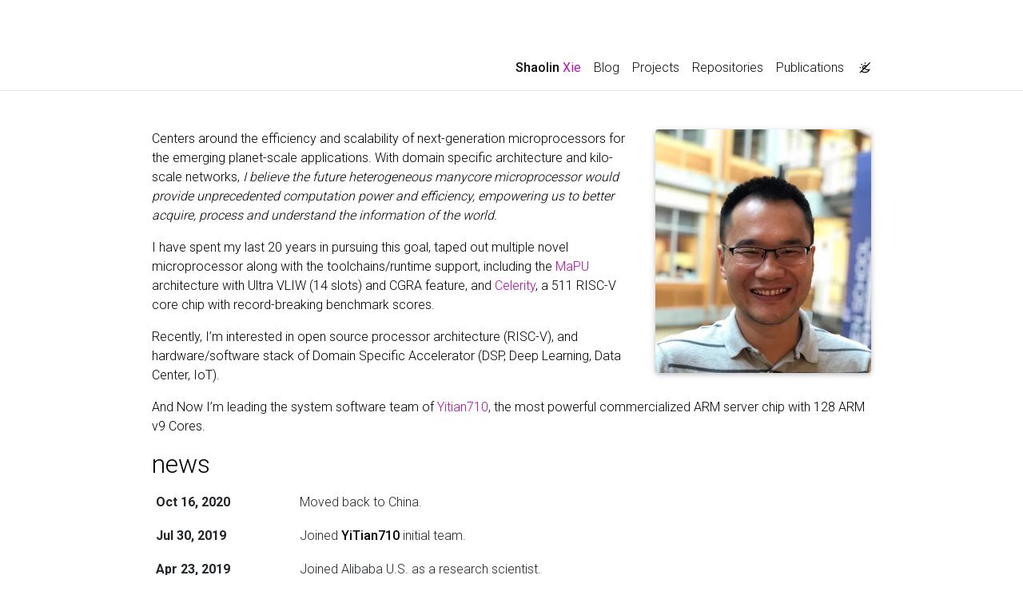

--- FILE ---
content_type: text/html; charset=utf-8
request_url: https://shawnless.net/
body_size: 3828
content:
<!DOCTYPE html> <html lang=""> <head> <meta http-equiv="Content-Type" content="text/html; charset=UTF-8"> <meta charset="utf-8"> <meta name="viewport" content="width=device-width, initial-scale=1, shrink-to-fit=no"> <meta http-equiv="X-UA-Compatible" content="IE=edge"> <title> </title> <meta name="author" content=" "> <meta name="description" content="God help those who help themselves."> <link rel="stylesheet" href="/assets/css/bootstrap.min.css?a4b3f509e79c54a512b890d73235ef04"> <link rel="stylesheet" href="https://cdn.jsdelivr.net/npm/mdbootstrap@4.20.0/css/mdb.min.css" integrity="sha256-jpjYvU3G3N6nrrBwXJoVEYI/0zw8htfFnhT9ljN3JJw=" crossorigin="anonymous"> <link defer rel="stylesheet" href="/assets/css/academicons.min.css?f0b7046b84e425c55f3463ac249818f5"> <link defer rel="stylesheet" href="/assets/css/scholar-icons.css?62b2ac103a88034e6882a5be5f3e2772"> <link defer rel="stylesheet" type="text/css" href="https://fonts.googleapis.com/css?family=Roboto:300,400,500,700|Roboto+Slab:100,300,400,500,700|Material+Icons&amp;display=swap"> <link defer rel="stylesheet" href="/assets/css/jekyll-pygments-themes-github.css?591dab5a4e56573bf4ef7fd332894c99" media="" id="highlight_theme_light"> <link rel="stylesheet" href="/assets/css/main.css?d41d8cd98f00b204e9800998ecf8427e"> <link rel="canonical" href="https://shawnless.github.io/Personal//"> <script src="/assets/js/theme.js?9a0c749ec5240d9cda97bc72359a72c0"></script> <link defer rel="stylesheet" href="/assets/css/jekyll-pygments-themes-native.css?5847e5ed4a4568527aa6cfab446049ca" media="none" id="highlight_theme_dark"> <script>
    initTheme();
  </script> </head> <body class=" sticky-bottom-footer"> <header> <nav id="navbar" class="navbar navbar-light navbar-expand-sm sticky-top" role="navigation"> <div class="container"> <button class="navbar-toggler collapsed ml-auto" type="button" data-toggle="collapse" data-target="#navbarNav" aria-controls="navbarNav" aria-expanded="false" aria-label="Toggle navigation"> <span class="sr-only">Toggle navigation</span> <span class="icon-bar top-bar"></span> <span class="icon-bar middle-bar"></span> <span class="icon-bar bottom-bar"></span> </button> <div class="collapse navbar-collapse text-right" id="navbarNav"> <ul class="navbar-nav ml-auto flex-nowrap"> <li class="nav-item active"> <a class="nav-link" href="/"><strong>Shaolin </strong> Xie <span class="sr-only">(current)</span> </a> </li> <li class="nav-item "> <a class="nav-link" href="/blog/">Blog </a> </li> <li class="nav-item "> <a class="nav-link" href="/projects/">Projects </a> </li> <li class="nav-item "> <a class="nav-link" href="/repositories/">Repositories </a> </li> <li class="nav-item "> <a class="nav-link" href="/publications/">Publications </a> </li> <li class="toggle-container"> <button id="light-toggle" title="Change theme"> <i class="ti ti-sun-moon" id="light-toggle-system"></i> <i class="ti ti-moon-filled" id="light-toggle-dark"></i> <i class="ti ti-sun-filled" id="light-toggle-light"></i> </button> </li> </ul> </div> </div> </nav> <progress id="progress" value="0"> <div class="progress-container"> <span class="progress-bar"></span> </div> </progress> </header> <div class="container mt-5" role="main"> <div class="post"> <header class="post-header"> <h1 class="post-title"> </h1> <p class="desc"></p> </header> <article> <div class="profile float-right"> <figure> <picture> <source class="responsive-img-srcset" srcset="/assets/img/prof_pic-480.webp 480w,/assets/img/prof_pic-800.webp 800w,/assets/img/prof_pic-1400.webp 1400w," type="image/webp" sizes="(min-width: 930px) 270.0px, (min-width: 576px) 30vw, 95vw"> <img src="/assets/img/prof_pic.jpg?ae53da4da5bf625409d9d4820e6ecbe3" class="img-fluid z-depth-1 rounded" width="100%" height="auto" alt="prof_pic.jpg" loading="eager" onerror="this.onerror=null; $('.responsive-img-srcset').remove();"> </source></picture> </figure> </div> <div class="clearfix"> <p>Centers around the efficiency and scalability of next-generation microprocessors for the emerging planet-scale applications. With domain specific architecture and kilo-scale networks, <em>I believe the future heterogeneous manycore microprocessor would provide unprecedented computation power and efficiency, empowering us to better acquire, process and understand the information of the world.</em></p> <p>I have spent my last 20 years in pursuing this goal, taped out multiple novel microprocessor along with the toolchains/runtime support, including the <a href="/projects/1_mapu">MaPU</a> architecture with Ultra VLIW (14 slots) and CGRA feature, and <a href="/projects/2_celerity">Celerity</a>, a 511 RISC-V core chip with record-breaking benchmark scores.</p> <p>Recently, I’m interested in open source processor architecture (RISC-V), and hardware/software stack of Domain Specific Accelerator (DSP, Deep Learning, Data Center, IoT).</p> <p>And Now I’m leading the system software team of <a href="/projects/4_YiTian710">Yitian710</a>, the most powerful commercialized ARM server chip with 128 ARM v9 Cores.</p> </div> <h2> <a href="/news/" style="color: inherit">news</a> </h2> <div class="news"> <div class="table-responsive" style="max-height: 60vw"> <table class="table table-sm table-borderless"> <tr> <th scope="row" style="width: 20%">Oct 16, 2020</th> <td> Moved back to China. </td> </tr> <tr> <th scope="row" style="width: 20%">Jul 30, 2019</th> <td> Joined <strong>YiTian710</strong> initial team. </td> </tr> <tr> <th scope="row" style="width: 20%">Apr 23, 2019</th> <td> Joined Alibaba U.S. as a research scientist. </td> </tr> <tr> <th scope="row" style="width: 20%">Nov 29, 2017</th> <td> Joining University of Washington as a research scientist. </td> </tr> <tr> <th scope="row" style="width: 20%">Jul 02, 2017</th> <td> <a href="https://www.hotchips.org/wp-content/uploads/hc_archives/hc29/HC29.21-Monday-Pub/HC29.21.40-Processors-Pub/HC29.21.430-Celerity-RISC-V-Davidson-UCSD.pdf" rel="external nofollow noopener" target="_blank">Celerity: An Open Source RISC-V Tiered Accelerator Fabric</a> published at <a href="https://www.hotchips.org/archives/2010s/hc29/" rel="external nofollow noopener" target="_blank">Hotchip’17</a>, California, United States. </td> </tr> </table> </div> </div> <h2> <a href="/blog/" style="color: inherit">latest posts</a> </h2> <div class="news"> <div class="table-responsive" style="max-height: 60vw"> <table class="table table-sm table-borderless"> <tr> <th scope="row" style="width: 20%">Jun 11, 2025</th> <td> <a class="news-title" href="/2025/06/11/Modern-C++-Features.html">Modern C++ features</a> </td> </tr> <tr> <th scope="row" style="width: 20%">Mar 24, 2025</th> <td> <a class="news-title" href="/2025/03/24/Addressing-of-GPU-Scaling-Out-Up.html">Addressing of GPGPU</a> </td> </tr> <tr> <th scope="row" style="width: 20%">Feb 21, 2025</th> <td> <a class="news-title" href="/2025/02/21/Discriminative-Generative.html">Discriminative learning vs Generative learning</a> </td> </tr> </table> </div> </div> <h2> <a href="/publications/" style="color: inherit">selected publications</a> </h2> <div class="publications"> <ol class="bibliography"></ol> </div> <div class="social"> <div class="contact-icons"> <a href="mailto:%73%68%61%77%6E%6C%65%73%73.%78%69%65@%67%6D%61%69%6C.%63%6F%6D" title="email"><i class="fa-solid fa-envelope"></i></a> <a href="https://www.linkedin.com/in/shawnless" title="LinkedIn" rel="external nofollow noopener" target="_blank"><i class="fa-brands fa-linkedin"></i></a> <a id="WeChatBtn" title="WeChat"><i class="fa-brands fa-weixin"></i></a> <div id="WeChatMod" class="wechat-modal"> <img src="/assets/img/wechat-qr.png" alt="WeChat QR" id="WeChatQR"> </div> <script defer src="/assets/js/wechat.js?9f2dc256d1094f6f7ffeade26e50cb50" type="text/javascript"></script> </div> <div class="contact-note">email is perfered to reach out </div> </div> </article> </div> </div> <footer class="sticky-bottom mt-5" role="contentinfo"> <div class="container"> © Copyright 2025 . Powered by <a href="https://jekyllrb.com/" target="_blank" rel="external nofollow noopener">Jekyll</a> with <a href="https://github.com/alshedivat/al-folio" rel="external nofollow noopener" target="_blank">al-folio</a> theme. Hosted by <a href="https://pages.github.com/" target="_blank" rel="external nofollow noopener">GitHub Pages</a>. </div> </footer> <script src="https://cdn.jsdelivr.net/npm/jquery@3.6.0/dist/jquery.min.js" integrity="sha256-/xUj+3OJU5yExlq6GSYGSHk7tPXikynS7ogEvDej/m4=" crossorigin="anonymous"></script> <script src="/assets/js/bootstrap.bundle.min.js"></script> <script src="https://cdn.jsdelivr.net/npm/mdbootstrap@4.20.0/js/mdb.min.js" integrity="sha256-NdbiivsvWt7VYCt6hYNT3h/th9vSTL4EDWeGs5SN3DA=" crossorigin="anonymous"></script> <script defer src="https://cdn.jsdelivr.net/npm/masonry-layout@4.2.2/dist/masonry.pkgd.min.js" integrity="sha256-Nn1q/fx0H7SNLZMQ5Hw5JLaTRZp0yILA/FRexe19VdI=" crossorigin="anonymous"></script> <script defer src="https://cdn.jsdelivr.net/npm/imagesloaded@5.0.0/imagesloaded.pkgd.min.js" integrity="sha256-htrLFfZJ6v5udOG+3kNLINIKh2gvoKqwEhHYfTTMICc=" crossorigin="anonymous"></script> <script defer src="/assets/js/masonry.js?a0db7e5d5c70cc3252b3138b0c91dcaf" type="text/javascript"></script> <script defer src="https://cdn.jsdelivr.net/npm/medium-zoom@1.1.0/dist/medium-zoom.min.js" integrity="sha256-ZgMyDAIYDYGxbcpJcfUnYwNevG/xi9OHKaR/8GK+jWc=" crossorigin="anonymous"></script> <script defer src="/assets/js/zoom.js?85ddb88934d28b74e78031fd54cf8308"></script> <script src="/assets/js/no_defer.js?2781658a0a2b13ed609542042a859126"></script> <script defer src="/assets/js/common.js?e0514a05c5c95ac1a93a8dfd5249b92e"></script> <script defer src="/assets/js/copy_code.js?12775fdf7f95e901d7119054556e495f" type="text/javascript"></script> <script defer src="/assets/js/jupyter_new_tab.js?d9f17b6adc2311cbabd747f4538bb15f"></script> <script async src="https://d1bxh8uas1mnw7.cloudfront.net/assets/embed.js"></script> <script async src="https://badge.dimensions.ai/badge.js"></script> <script defer type="text/javascript" id="MathJax-script" src="https://cdn.jsdelivr.net/npm/mathjax@3.2.2/es5/tex-mml-chtml.js" integrity="sha256-MASABpB4tYktI2Oitl4t+78w/lyA+D7b/s9GEP0JOGI=" crossorigin="anonymous"></script> <script src="/assets/js/mathjax-setup.js?a5bb4e6a542c546dd929b24b8b236dfd"></script> <script defer src="https://cdnjs.cloudflare.com/polyfill/v3/polyfill.min.js?features=es6" crossorigin="anonymous"></script> <script defer src="/assets/js/progress-bar.js?2f30e0e6801ea8f5036fa66e1ab0a71a" type="text/javascript"></script> </body> </html>

--- FILE ---
content_type: application/javascript; charset=utf-8
request_url: https://shawnless.net/assets/js/masonry.js?a0db7e5d5c70cc3252b3138b0c91dcaf
body_size: -307
content:
$(document).ready((function(){var r=$(".grid").masonry({gutter:10,horizontalOrder:!0,itemSelector:".grid-item"});r.imagesLoaded().progress((function(){r.masonry("layout")}))}));

--- FILE ---
content_type: application/javascript; charset=utf-8
request_url: https://shawnless.net/assets/js/wechat.js?9f2dc256d1094f6f7ffeade26e50cb50
body_size: -303
content:
for(var wechatModal=document.getElementById("WeChatMod"),wechatBtn=document.querySelectorAll('[id="WeChatBtn"]'),i=0;i<wechatBtn.length;i++)wechatBtn[i].onclick=function(){wechatModal.style.display="block"};window.onclick=function(t){t.target==wechatModal&&(wechatModal.style.display="none")};